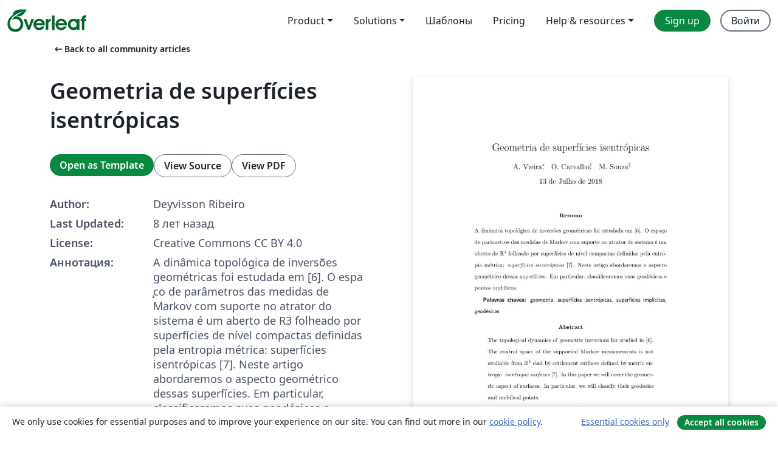

--- FILE ---
content_type: text/html; charset=utf-8
request_url: https://ru.overleaf.com/articles/geometria-de-superficies-isentropicas/ypmkwkhmvcfz
body_size: 21955
content:
<!DOCTYPE html><html lang="ru"><head><title translate="no">Geometria de superfícies isentrópicas - Overleaf, Онлайн редактор LaTeX</title><meta name="twitter:title" content="Geometria de superfícies isentrópicas"><meta name="og:title" content="Geometria de superfícies isentrópicas"><meta name="description" content="A dinâmica topológica de inversões geométricas foi estudada em [6]. O espa ̧co de parâmetros das medidas de Markov com suporte no atrator do sistema é um abe..."><meta itemprop="description" content="A dinâmica topológica de inversões geométricas foi estudada em [6]. O espa ̧co de parâmetros das medidas de Markov com suporte no atrator do sistema é um abe..."><meta itemprop="image" content="https://writelatex.s3.amazonaws.com/published_ver/8170.jpeg?X-Amz-Expires=14400&amp;X-Amz-Date=20260117T041817Z&amp;X-Amz-Algorithm=AWS4-HMAC-SHA256&amp;X-Amz-Credential=AKIAWJBOALPNFPV7PVH5/20260117/us-east-1/s3/aws4_request&amp;X-Amz-SignedHeaders=host&amp;X-Amz-Signature=3ba2876066b0f60c9d20db9e7e352890d98e1e2d36a9c0921c3e98ed74e91a95"><meta name="image" content="https://writelatex.s3.amazonaws.com/published_ver/8170.jpeg?X-Amz-Expires=14400&amp;X-Amz-Date=20260117T041817Z&amp;X-Amz-Algorithm=AWS4-HMAC-SHA256&amp;X-Amz-Credential=AKIAWJBOALPNFPV7PVH5/20260117/us-east-1/s3/aws4_request&amp;X-Amz-SignedHeaders=host&amp;X-Amz-Signature=3ba2876066b0f60c9d20db9e7e352890d98e1e2d36a9c0921c3e98ed74e91a95"><meta itemprop="name" content="Overleaf, the Online LaTeX Editor"><meta name="twitter:card" content="summary"><meta name="twitter:site" content="@overleaf"><meta name="twitter:description" content="Простой в использовании онлайн редактор LaTeX. Не требует установки, поддерживает совместную работу в реальном времени, контроль версий, сотни шаблонов LaTeX и многое другое."><meta name="twitter:image" content="https://cdn.overleaf.com/img/ol-brand/overleaf_og_logo.png"><meta property="fb:app_id" content="400474170024644"><meta property="og:description" content="Простой в использовании онлайн редактор LaTeX. Не требует установки, поддерживает совместную работу в реальном времени, контроль версий, сотни шаблонов LaTeX и многое другое."><meta property="og:image" content="https://cdn.overleaf.com/img/ol-brand/overleaf_og_logo.png"><meta property="og:type" content="website"><meta name="viewport" content="width=device-width, initial-scale=1.0, user-scalable=yes"><link rel="icon" sizes="32x32" href="https://cdn.overleaf.com/favicon-32x32.png"><link rel="icon" sizes="16x16" href="https://cdn.overleaf.com/favicon-16x16.png"><link rel="icon" href="https://cdn.overleaf.com/favicon.svg" type="image/svg+xml"><link rel="apple-touch-icon" href="https://cdn.overleaf.com/apple-touch-icon.png"><link rel="mask-icon" href="https://cdn.overleaf.com/mask-favicon.svg" color="#046530"><link rel="canonical" href="https://ru.overleaf.com/articles/geometria-de-superficies-isentropicas/ypmkwkhmvcfz"><link rel="manifest" href="https://cdn.overleaf.com/web.sitemanifest"><link rel="stylesheet" href="https://cdn.overleaf.com/stylesheets/main-style-80db667a2a67d939d81d.css" id="main-stylesheet"><link rel="alternate" href="https://www.overleaf.com/articles/geometria-de-superficies-isentropicas/ypmkwkhmvcfz" hreflang="en"><link rel="alternate" href="https://cs.overleaf.com/articles/geometria-de-superficies-isentropicas/ypmkwkhmvcfz" hreflang="cs"><link rel="alternate" href="https://es.overleaf.com/articles/geometria-de-superficies-isentropicas/ypmkwkhmvcfz" hreflang="es"><link rel="alternate" href="https://pt.overleaf.com/articles/geometria-de-superficies-isentropicas/ypmkwkhmvcfz" hreflang="pt"><link rel="alternate" href="https://fr.overleaf.com/articles/geometria-de-superficies-isentropicas/ypmkwkhmvcfz" hreflang="fr"><link rel="alternate" href="https://de.overleaf.com/articles/geometria-de-superficies-isentropicas/ypmkwkhmvcfz" hreflang="de"><link rel="alternate" href="https://sv.overleaf.com/articles/geometria-de-superficies-isentropicas/ypmkwkhmvcfz" hreflang="sv"><link rel="alternate" href="https://tr.overleaf.com/articles/geometria-de-superficies-isentropicas/ypmkwkhmvcfz" hreflang="tr"><link rel="alternate" href="https://it.overleaf.com/articles/geometria-de-superficies-isentropicas/ypmkwkhmvcfz" hreflang="it"><link rel="alternate" href="https://cn.overleaf.com/articles/geometria-de-superficies-isentropicas/ypmkwkhmvcfz" hreflang="zh-CN"><link rel="alternate" href="https://no.overleaf.com/articles/geometria-de-superficies-isentropicas/ypmkwkhmvcfz" hreflang="no"><link rel="alternate" href="https://ru.overleaf.com/articles/geometria-de-superficies-isentropicas/ypmkwkhmvcfz" hreflang="ru"><link rel="alternate" href="https://da.overleaf.com/articles/geometria-de-superficies-isentropicas/ypmkwkhmvcfz" hreflang="da"><link rel="alternate" href="https://ko.overleaf.com/articles/geometria-de-superficies-isentropicas/ypmkwkhmvcfz" hreflang="ko"><link rel="alternate" href="https://ja.overleaf.com/articles/geometria-de-superficies-isentropicas/ypmkwkhmvcfz" hreflang="ja"><link rel="preload" href="https://cdn.overleaf.com/js/ru-json-044e0c0e8b6cbccf27a1.js" as="script" nonce="oI/GhChbPtnO6tgzVnRA+A=="><script type="text/javascript" nonce="oI/GhChbPtnO6tgzVnRA+A==" id="ga-loader" data-ga-token="UA-112092690-1" data-ga-token-v4="G-RV4YBCCCWJ" data-cookie-domain=".overleaf.com" data-session-analytics-id="377af832-553a-4859-bff8-cd24f2588f5d">var gaSettings = document.querySelector('#ga-loader').dataset;
var gaid = gaSettings.gaTokenV4;
var gaToken = gaSettings.gaToken;
var cookieDomain = gaSettings.cookieDomain;
var sessionAnalyticsId = gaSettings.sessionAnalyticsId;
if(gaid) {
    var additionalGaConfig = sessionAnalyticsId ? { 'user_id': sessionAnalyticsId } : {};
    window.dataLayer = window.dataLayer || [];
    function gtag(){
        dataLayer.push(arguments);
    }
    gtag('js', new Date());
    gtag('config', gaid, { 'anonymize_ip': true, ...additionalGaConfig });
}
if (gaToken) {
    window.ga = window.ga || function () {
        (window.ga.q = window.ga.q || []).push(arguments);
    }, window.ga.l = 1 * new Date();
}
var loadGA = window.olLoadGA = function() {
    if (gaid) {
        var s = document.createElement('script');
        s.setAttribute('async', 'async');
        s.setAttribute('src', 'https://www.googletagmanager.com/gtag/js?id=' + gaid);
        document.querySelector('head').append(s);
    } 
    if (gaToken) {
        (function(i,s,o,g,r,a,m){i['GoogleAnalyticsObject']=r;i[r]=i[r]||function(){
        (i[r].q=i[r].q||[]).push(arguments)},i[r].l=1*new Date();a=s.createElement(o),
        m=s.getElementsByTagName(o)[0];a.async=1;a.src=g;m.parentNode.insertBefore(a,m)
        })(window,document,'script','//www.google-analytics.com/analytics.js','ga');
        ga('create', gaToken, cookieDomain.replace(/^\./, ""));
        ga('set', 'anonymizeIp', true);
        if (sessionAnalyticsId) {
            ga('set', 'userId', sessionAnalyticsId);
        }
        ga('send', 'pageview');
    }
};
// Check if consent given (features/cookie-banner)
var oaCookie = document.cookie.split('; ').find(function(cookie) {
    return cookie.startsWith('oa=');
});
if(oaCookie) {
    var oaCookieValue = oaCookie.split('=')[1];
    if(oaCookieValue === '1') {
        loadGA();
    }
}
</script><meta name="ol-csrfToken" content="KmlXj78r-mz3cK9p2U4UpUxecSag0lH-IQ3A"><meta name="ol-baseAssetPath" content="https://cdn.overleaf.com/"><meta name="ol-mathJaxPath" content="/js/libs/mathjax-3.2.2/es5/tex-svg-full.js"><meta name="ol-dictionariesRoot" content="/js/dictionaries/0.0.3/"><meta name="ol-usersEmail" content=""><meta name="ol-ab" data-type="json" content="{}"><meta name="ol-user_id"><meta name="ol-i18n" data-type="json" content="{&quot;currentLangCode&quot;:&quot;ru&quot;}"><meta name="ol-ExposedSettings" data-type="json" content="{&quot;isOverleaf&quot;:true,&quot;appName&quot;:&quot;Overleaf&quot;,&quot;adminEmail&quot;:&quot;support@overleaf.com&quot;,&quot;dropboxAppName&quot;:&quot;Overleaf&quot;,&quot;ieeeBrandId&quot;:15,&quot;hasAffiliationsFeature&quot;:true,&quot;hasSamlFeature&quot;:true,&quot;samlInitPath&quot;:&quot;/saml/ukamf/init&quot;,&quot;hasLinkUrlFeature&quot;:true,&quot;hasLinkedProjectFileFeature&quot;:true,&quot;hasLinkedProjectOutputFileFeature&quot;:true,&quot;siteUrl&quot;:&quot;https://www.overleaf.com&quot;,&quot;emailConfirmationDisabled&quot;:false,&quot;maxEntitiesPerProject&quot;:2000,&quot;maxUploadSize&quot;:52428800,&quot;projectUploadTimeout&quot;:120000,&quot;recaptchaSiteKey&quot;:&quot;6LebiTwUAAAAAMuPyjA4pDA4jxPxPe2K9_ndL74Q&quot;,&quot;recaptchaDisabled&quot;:{&quot;invite&quot;:true,&quot;login&quot;:false,&quot;passwordReset&quot;:false,&quot;register&quot;:false,&quot;addEmail&quot;:false},&quot;textExtensions&quot;:[&quot;tex&quot;,&quot;latex&quot;,&quot;sty&quot;,&quot;cls&quot;,&quot;bst&quot;,&quot;bib&quot;,&quot;bibtex&quot;,&quot;txt&quot;,&quot;tikz&quot;,&quot;mtx&quot;,&quot;rtex&quot;,&quot;md&quot;,&quot;asy&quot;,&quot;lbx&quot;,&quot;bbx&quot;,&quot;cbx&quot;,&quot;m&quot;,&quot;lco&quot;,&quot;dtx&quot;,&quot;ins&quot;,&quot;ist&quot;,&quot;def&quot;,&quot;clo&quot;,&quot;ldf&quot;,&quot;rmd&quot;,&quot;lua&quot;,&quot;gv&quot;,&quot;mf&quot;,&quot;yml&quot;,&quot;yaml&quot;,&quot;lhs&quot;,&quot;mk&quot;,&quot;xmpdata&quot;,&quot;cfg&quot;,&quot;rnw&quot;,&quot;ltx&quot;,&quot;inc&quot;],&quot;editableFilenames&quot;:[&quot;latexmkrc&quot;,&quot;.latexmkrc&quot;,&quot;makefile&quot;,&quot;gnumakefile&quot;],&quot;validRootDocExtensions&quot;:[&quot;tex&quot;,&quot;Rtex&quot;,&quot;ltx&quot;,&quot;Rnw&quot;],&quot;fileIgnorePattern&quot;:&quot;**/{{__MACOSX,.git,.texpadtmp,.R}{,/**},.!(latexmkrc),*.{dvi,aux,log,toc,out,pdfsync,synctex,synctex(busy),fdb_latexmk,fls,nlo,ind,glo,gls,glg,bbl,blg,doc,docx,gz,swp}}&quot;,&quot;sentryAllowedOriginRegex&quot;:&quot;^(https://[a-z]+\\\\.overleaf.com|https://cdn.overleaf.com|https://compiles.overleafusercontent.com)/&quot;,&quot;sentryDsn&quot;:&quot;https://4f0989f11cb54142a5c3d98b421b930a@app.getsentry.com/34706&quot;,&quot;sentryEnvironment&quot;:&quot;production&quot;,&quot;sentryRelease&quot;:&quot;d84f01daa92f1b95e161a297afdf000c4db25a75&quot;,&quot;hotjarId&quot;:&quot;5148484&quot;,&quot;hotjarVersion&quot;:&quot;6&quot;,&quot;enableSubscriptions&quot;:true,&quot;gaToken&quot;:&quot;UA-112092690-1&quot;,&quot;gaTokenV4&quot;:&quot;G-RV4YBCCCWJ&quot;,&quot;propensityId&quot;:&quot;propensity-001384&quot;,&quot;cookieDomain&quot;:&quot;.overleaf.com&quot;,&quot;templateLinks&quot;:[{&quot;name&quot;:&quot;Journal articles&quot;,&quot;url&quot;:&quot;/gallery/tagged/academic-journal&quot;,&quot;trackingKey&quot;:&quot;academic-journal&quot;},{&quot;name&quot;:&quot;Books&quot;,&quot;url&quot;:&quot;/gallery/tagged/book&quot;,&quot;trackingKey&quot;:&quot;book&quot;},{&quot;name&quot;:&quot;Formal letters&quot;,&quot;url&quot;:&quot;/gallery/tagged/formal-letter&quot;,&quot;trackingKey&quot;:&quot;formal-letter&quot;},{&quot;name&quot;:&quot;Assignments&quot;,&quot;url&quot;:&quot;/gallery/tagged/homework&quot;,&quot;trackingKey&quot;:&quot;homework-assignment&quot;},{&quot;name&quot;:&quot;Posters&quot;,&quot;url&quot;:&quot;/gallery/tagged/poster&quot;,&quot;trackingKey&quot;:&quot;poster&quot;},{&quot;name&quot;:&quot;Presentations&quot;,&quot;url&quot;:&quot;/gallery/tagged/presentation&quot;,&quot;trackingKey&quot;:&quot;presentation&quot;},{&quot;name&quot;:&quot;Reports&quot;,&quot;url&quot;:&quot;/gallery/tagged/report&quot;,&quot;trackingKey&quot;:&quot;lab-report&quot;},{&quot;name&quot;:&quot;CVs and résumés&quot;,&quot;url&quot;:&quot;/gallery/tagged/cv&quot;,&quot;trackingKey&quot;:&quot;cv&quot;},{&quot;name&quot;:&quot;Theses&quot;,&quot;url&quot;:&quot;/gallery/tagged/thesis&quot;,&quot;trackingKey&quot;:&quot;thesis&quot;},{&quot;name&quot;:&quot;view_all&quot;,&quot;url&quot;:&quot;/latex/templates&quot;,&quot;trackingKey&quot;:&quot;view-all&quot;}],&quot;labsEnabled&quot;:true,&quot;wikiEnabled&quot;:true,&quot;templatesEnabled&quot;:true,&quot;cioWriteKey&quot;:&quot;2530db5896ec00db632a&quot;,&quot;cioSiteId&quot;:&quot;6420c27bb72163938e7d&quot;,&quot;linkedInInsightsPartnerId&quot;:&quot;7472905&quot;}"><meta name="ol-splitTestVariants" data-type="json" content="{&quot;hotjar-marketing&quot;:&quot;enabled&quot;}"><meta name="ol-splitTestInfo" data-type="json" content="{&quot;hotjar-marketing&quot;:{&quot;phase&quot;:&quot;release&quot;,&quot;badgeInfo&quot;:{&quot;tooltipText&quot;:&quot;&quot;,&quot;url&quot;:&quot;&quot;}}}"><meta name="ol-algolia" data-type="json" content="{&quot;appId&quot;:&quot;SK53GL4JLY&quot;,&quot;apiKey&quot;:&quot;9ac63d917afab223adbd2cd09ad0eb17&quot;,&quot;indexes&quot;:{&quot;wiki&quot;:&quot;learn-wiki&quot;,&quot;gallery&quot;:&quot;gallery-production&quot;}}"><meta name="ol-isManagedAccount" data-type="boolean"><meta name="ol-shouldLoadHotjar" data-type="boolean" content></head><body class="website-redesign" data-theme="default"><a class="skip-to-content" href="#main-content">Skip to content</a><nav class="navbar navbar-default navbar-main navbar-expand-lg website-redesign-navbar" aria-label="Primary"><div class="container-fluid navbar-container"><div class="navbar-header"><a class="navbar-brand" href="/" aria-label="Overleaf"><div class="navbar-logo"></div></a></div><button class="navbar-toggler collapsed" id="navbar-toggle-btn" type="button" data-bs-toggle="collapse" data-bs-target="#navbar-main-collapse" aria-controls="navbar-main-collapse" aria-expanded="false" aria-label="Toggle Навигация"><span class="material-symbols" aria-hidden="true" translate="no">menu</span></button><div class="navbar-collapse collapse" id="navbar-main-collapse"><ul class="nav navbar-nav navbar-right ms-auto" role="menubar"><!-- loop over header_extras--><li class="dropdown subdued" role="none"><button class="dropdown-toggle" aria-haspopup="true" aria-expanded="false" data-bs-toggle="dropdown" role="menuitem" event-tracking="menu-expand" event-tracking-mb="true" event-tracking-trigger="click" event-segmentation="{&quot;item&quot;:&quot;product&quot;,&quot;location&quot;:&quot;top-menu&quot;}">Product</button><ul class="dropdown-menu dropdown-menu-end" role="menu"><li role="none"><a class="dropdown-item" role="menuitem" href="/about/features-overview" event-tracking="menu-click" event-tracking-mb="true" event-tracking-trigger="click" event-segmentation='{"item":"premium-features","location":"top-menu"}'>Возможности</a></li><li role="none"><a class="dropdown-item" role="menuitem" href="/about/ai-features" event-tracking="menu-click" event-tracking-mb="true" event-tracking-trigger="click" event-segmentation='{"item":"ai-features","location":"top-menu"}'>AI</a></li></ul></li><li class="dropdown subdued" role="none"><button class="dropdown-toggle" aria-haspopup="true" aria-expanded="false" data-bs-toggle="dropdown" role="menuitem" event-tracking="menu-expand" event-tracking-mb="true" event-tracking-trigger="click" event-segmentation="{&quot;item&quot;:&quot;solutions&quot;,&quot;location&quot;:&quot;top-menu&quot;}">Solutions</button><ul class="dropdown-menu dropdown-menu-end" role="menu"><li role="none"><a class="dropdown-item" role="menuitem" href="/for/enterprises" event-tracking="menu-click" event-tracking-mb="true" event-tracking-trigger="click" event-segmentation='{"item":"enterprises","location":"top-menu"}'>For business</a></li><li role="none"><a class="dropdown-item" role="menuitem" href="/for/universities" event-tracking="menu-click" event-tracking-mb="true" event-tracking-trigger="click" event-segmentation='{"item":"universities","location":"top-menu"}'>For universities</a></li><li role="none"><a class="dropdown-item" role="menuitem" href="/for/government" event-tracking="menu-click" event-tracking-mb="true" event-tracking-trigger="click" event-segmentation='{"item":"government","location":"top-menu"}'>For government</a></li><li role="none"><a class="dropdown-item" role="menuitem" href="/for/publishers" event-tracking="menu-click" event-tracking-mb="true" event-tracking-trigger="click" event-segmentation='{"item":"publishers","location":"top-menu"}'>For publishers</a></li><li role="none"><a class="dropdown-item" role="menuitem" href="/about/customer-stories" event-tracking="menu-click" event-tracking-mb="true" event-tracking-trigger="click" event-segmentation='{"item":"customer-stories","location":"top-menu"}'>Customer stories</a></li></ul></li><li class="subdued" role="none"><a class="nav-link subdued" role="menuitem" href="/latex/templates" event-tracking="menu-click" event-tracking-mb="true" event-tracking-trigger="click" event-segmentation='{"item":"templates","location":"top-menu"}'>Шаблоны</a></li><li class="subdued" role="none"><a class="nav-link subdued" role="menuitem" href="/user/subscription/plans" event-tracking="menu-click" event-tracking-mb="true" event-tracking-trigger="click" event-segmentation='{"item":"pricing","location":"top-menu"}'>Pricing</a></li><li class="dropdown subdued nav-item-help" role="none"><button class="dropdown-toggle" aria-haspopup="true" aria-expanded="false" data-bs-toggle="dropdown" role="menuitem" event-tracking="menu-expand" event-tracking-mb="true" event-tracking-trigger="click" event-segmentation="{&quot;item&quot;:&quot;help-and-resources&quot;,&quot;location&quot;:&quot;top-menu&quot;}">Help & resources</button><ul class="dropdown-menu dropdown-menu-end" role="menu"><li role="none"><a class="dropdown-item" role="menuitem" href="/learn" event-tracking="menu-click" event-tracking-mb="true" event-tracking-trigger="click" event-segmentation='{"item":"learn","location":"top-menu"}'>Документация</a></li><li role="none"><a class="dropdown-item" role="menuitem" href="/for/community/resources" event-tracking="menu-click" event-tracking-mb="true" event-tracking-trigger="click" event-segmentation='{"item":"help-guides","location":"top-menu"}'>Help guides</a></li><li role="none"><a class="dropdown-item" role="menuitem" href="/about/why-latex" event-tracking="menu-click" event-tracking-mb="true" event-tracking-trigger="click" event-segmentation='{"item":"why-latex","location":"top-menu"}'>Why LaTeX?</a></li><li role="none"><a class="dropdown-item" role="menuitem" href="/blog" event-tracking="menu-click" event-tracking-mb="true" event-tracking-trigger="click" event-segmentation='{"item":"blog","location":"top-menu"}'>Блог</a></li><li role="none"><a class="dropdown-item" role="menuitem" data-ol-open-contact-form-modal="contact-us" data-bs-target="#contactUsModal" href data-bs-toggle="modal" event-tracking="menu-click" event-tracking-mb="true" event-tracking-trigger="click" event-segmentation='{"item":"contact","location":"top-menu"}'><span>Связаться с нами</span></a></li></ul></li><!-- logged out--><!-- register link--><li class="primary" role="none"><a class="nav-link" role="menuitem" href="/register" event-tracking="menu-click" event-tracking-action="clicked" event-tracking-trigger="click" event-tracking-mb="true" event-segmentation='{"page":"/articles/geometria-de-superficies-isentropicas/ypmkwkhmvcfz","item":"register","location":"top-menu"}'>Sign up</a></li><!-- login link--><li role="none"><a class="nav-link" role="menuitem" href="/login" event-tracking="menu-click" event-tracking-action="clicked" event-tracking-trigger="click" event-tracking-mb="true" event-segmentation='{"page":"/articles/geometria-de-superficies-isentropicas/ypmkwkhmvcfz","item":"login","location":"top-menu"}'>Войти</a></li><!-- projects link and account menu--></ul></div></div></nav><main class="gallery content content-page" id="main-content"><div class="container"><div class="row previous-page-link-container"><div class="col-lg-6"><a class="previous-page-link" href="/articles"><span class="material-symbols material-symbols-rounded" aria-hidden="true" translate="no">arrow_left_alt</span>Back to all community articles</a></div></div><div class="row"><div class="col-md-6 template-item-left-section"><div class="row"><div class="col-md-12"><div class="gallery-item-title"><h1 class="h2">Geometria de superfícies isentrópicas</h1></div></div></div><div class="row cta-links-container"><div class="col-md-12 cta-links"><a class="btn btn-primary cta-link" href="/project/new/template/8170?id=12634313&amp;mainFile=geometry_isentropic.tex&amp;templateName=Geometria+de+superf%C3%ADcies+isentr%C3%B3picas&amp;texImage=texlive-full%3A2025.1" event-tracking-mb="true" event-tracking="gallery-open-template" event-tracking-trigger="click">Open as Template</a><button class="btn btn-secondary cta-link" data-bs-toggle="modal" data-bs-target="#modalViewSource" event-tracking-mb="true" event-tracking="gallery-view-source" event-tracking-trigger="click">View Source</button><a class="btn btn-secondary cta-link" href="/articles/geometria-de-superficies-isentropicas/ypmkwkhmvcfz.pdf" target="_blank" event-tracking-mb="true" event-tracking="gallery-download-pdf" event-tracking-trigger="click">View PDF</a></div></div><div class="template-details-container"><div class="template-detail"><div><b>Author:</b></div><div>Deyvisson Ribeiro</div></div><div class="template-detail"><div><b>Last Updated:</b></div><div><span data-bs-toggle="tooltip" data-bs-placement="bottom" data-timestamp-for-title="1531498321">8 лет назад</span></div></div><div class="template-detail"><div><b>License:</b></div><div>Creative Commons CC BY 4.0</div></div><div class="template-detail"><div><b>Аннотация:</b></div><div class="gallery-abstract" data-ol-mathjax><p>A dinâmica topológica de inversões geométricas foi estudada em [6]. O espa ̧co de parâmetros das medidas de Markov com suporte no atrator do sistema é um aberto de R3 folheado por superfícies de nível compactas definidas pela entropia métrica: superfícies isentrópicas [7]. Neste artigo abordaremos o aspecto geométrico dessas superfícies. Em particular, classificaremos suas geodésicas e pontos umbílicos.</p></div></div><div class="template-detail tags"><div><b>Tags:</b></div><div><div class="badge-link-list"><a class="badge-link badge-link-light" href="/gallery/tagged/international-languages"><span class="badge text-dark bg-light"><span class="badge-content" data-badge-tooltip data-bs-placement="bottom" data-bs-title="International Languages">International Languages</span></span></a><a class="badge-link badge-link-light" href="/gallery/tagged/math"><span class="badge text-dark bg-light"><span class="badge-content" data-badge-tooltip data-bs-placement="bottom" data-bs-title="Math">Math</span></span></a><a class="badge-link badge-link-light" href="/gallery/tagged/portuguese-brazilian"><span class="badge text-dark bg-light"><span class="badge-content" data-badge-tooltip data-bs-placement="bottom" data-bs-title="Portuguese (Brazilian)">Portuguese (Brazilian)</span></span></a></div></div></div></div></div><div class="col-md-6 template-item-right-section"><div class="entry"><div class="row"><div class="col-md-12"><div class="gallery-large-pdf-preview"><img src="https://writelatex.s3.amazonaws.com/published_ver/8170.jpeg?X-Amz-Expires=14400&amp;X-Amz-Date=20260117T041817Z&amp;X-Amz-Algorithm=AWS4-HMAC-SHA256&amp;X-Amz-Credential=AKIAWJBOALPNFPV7PVH5/20260117/us-east-1/s3/aws4_request&amp;X-Amz-SignedHeaders=host&amp;X-Amz-Signature=3ba2876066b0f60c9d20db9e7e352890d98e1e2d36a9c0921c3e98ed74e91a95" alt="Geometria de superfícies isentrópicas"></div></div></div></div></div></div><div class="row section-row"><div class="col-md-12"><div class="begin-now-card"><div class="card card-pattern"><div class="card-body"><p class="dm-mono"><span class="font-size-display-xs"><span class="text-purple-bright">\begin</span><wbr><span class="text-green-bright">{</span><span>now</span><span class="text-green-bright">}</span></span></p><p>Discover why over 25 million people worldwide trust Overleaf with their work.</p><p class="card-links"><a class="btn btn-primary card-link" href="/register">Sign up for free</a><a class="btn card-link btn-secondary" href="/user/subscription/plans">Explore all plans</a></p></div></div></div></div></div></div></main><div class="modal fade" id="modalViewSource" tabindex="-1" role="dialog" aria-labelledby="modalViewSourceTitle" aria-hidden="true"><div class="modal-dialog" role="document"><div class="modal-content"><div class="modal-header"><h3 class="modal-title" id="modalViewSourceTitle">Исходный код</h3><button class="btn-close" type="button" data-bs-dismiss="modal" aria-label="Close"></button></div><div class="modal-body"><pre><code>\documentclass[12pt]{article}
\usepackage[english,portuguese]{babel}
\usepackage[utf8]{inputenc}
\usepackage{geometry}
\usepackage{yfonts}
\usepackage{xfrac}
\usepackage[c]{esvect}
\usepackage{setspace}
\usepackage{graphicx}
\usepackage{indentfirst} %indentar parágrafos
\usepackage{amsmath,amsfonts,amsthm,amscd,upref,amstext}	
\usepackage[titletoc]{appendix}
\newcommand{\PR}[1]{\ensuremath{\left[#1\right]}}
\newcommand{\PC}[1]{\ensuremath{\left(#1\right)}}
\newcommand{\chav}[1]{\ensuremath{\left\{#1\right\}}}
\geometry{textwidth=6in, textheight=9in, marginparsep=7pt, marginparwidth=.6in, top=30mm, bottom=25mm}


\newtheorem{prop}{Proposição}[section]
\newtheorem{teo}[prop]{Teorema}
\newtheorem{cor}[prop]{Corolário}
\newtheorem{ex}[prop]{Exemplo}
%\newtheorem{def}[prop]{Definição}
\newtheorem{obs}[prop]{Observação}
\newtheorem{lem}[prop]{Lema}
%\newtheorem{not}[prop]{Notação}
\newcommand{\keyword}[1]{\textsf{#1}}


\title{Geometria de superfícies isentrópicas}
\author{A. Vieira\footnote{Universidade Federal do Maranhão, E-mail: arlane@ufma.br}, \,\, O. Carvalho\footnote{Graduando em Ciência e Tecnologia, UFMA, E-mail: otaviof360@hotmail.com}, \,\,
M. Souza\footnote{Graduando em Ciência e Tecnologia, UFMA, E-mail: mauriciocardoso2@hotmail.com}}

\date{\today}
\begin{document}
\maketitle
\doublespacing
\abstract{\noindent A dinâmica topológica de inversões geométricas foi estudada em \cite{VMFM1}. O espaço de parâmetros das medidas de Markov com suporte no atrator do sistema é um aberto de $\mathbb{R}^3$ folheado por superfícies de nível compactas definidas pela entropia métrica: \emph{superfícies isentrópicas} \cite{VMFM2}. Neste artigo abordaremos o aspecto geométrico dessas superfícies. Em particular, classificaremos suas geodésicas e pontos umbílicos.}

\keyword{\textbf{Palavras chaves:} geometria, superfícies isentrópicas, superfícies implícitas, geodésicas}
\selectlanguage{english}
\abstract{\noindent The topological dynamics of geometric inversions for studied in \cite{VMFM1}. The control space of the supported Markov measurements is not available from $\mathbb{R}^3$ clad by settlement surfaces defined by metric entropy: \emph{isentropic surfaces} \cite{VMFM2}. In this paper we will cover the geometric aspect of surfaces. In particular, we will classify their geodesics and umbilical points.}

\keyword{\textbf{Keywords:} geometry, isentropic surfaces, implicitly given surface, geodesic}

\section{Introdução}
\label{Intro}
Em \cite{VMFM2} são estudadas as superfícies de nível definidas pela entropia métrica, essas superfícies têm a forma:
$$-h_v(\sigma)g(x,y,z)=(y-yz+z)[\phi(x)+\phi(1-x)]$$
\begin{equation}
+(1-z+xz)[\phi(y)-\phi(1-y)]
\end{equation}
$$+(1-xy)[\phi(z)-\phi(1-z)]$$

Para $0\leq x\leq 1$, $0\leq y\leq 1$ e $0\leq z\leq 1$.

Note que $h_v(\sigma)$ indica a entropia métrica de $\sigma$. Em \cite{VMFM2} é demonstrado que $0\leq h_v(\sigma) \leq \log (2)$.

A função $g(x,y,z)$ é definida como segue:
\begin{equation}
g(x,y,z)=y(1-x-z)+xz+2
\end{equation}

A função $\phi(t)$ é definida da seguinte forma:
\begin{equation}
\phi(t)=\begin{cases}
0,\textrm{ se t = 0} \\
t \log t,\textrm{ se } t\neq 0 
\end{cases}
\end{equation}

Superfícies isentrópicas caracterizam a entropia métrica de um sistema dinâmico, por essa razão são importantes nesse campo de estudo e isso nos motivou a caracterizar alguns aspectos geométricos das mesmas, a título de informação esses aspectos foram as curvas geodésicas e os pontos umbílicos. Após uma revisão bibliográfica na área da geometria diferencial percebeu-se que, embora o estudo de superfícies parametrizadas já tenha bases fortes e consolidadas, o mesmo não é observado com respeito às superfícies dadas de forma implícita, o fato dessas superfícies estarem em foco na pesquisa motivou uma investigação mais profunda em busca de trabalhos anteriores com foco nessa área, os resultados obtidos foram elencados em uma seção própria no presente artigo. Em virtude da pesquisa não ser de cunho apenas teórico e apresentar resultados obtidos de forma computacional, uma breve exposição acerca dos meios usados foi realizada visando dar condições para o leitor obter os mesmos resultados se dispuser de ferramentas adequadas. Com o avanço da pesquisa as curvas geodésicas da superfície isentrópica foram obtidas e, além disso verificamos a existência de pontos umbílicos na superfície estudada ao analisarmos que a mesma atendia aos requisitos de um teorema que assegura a existência de tais pontos.

\section{Conceitos básicos}
Seja $f$ uma função real duas vezes diferenciável definida em um aberto de $\mathbb{R}^3$. O gradiente $\nabla f$, o Hessiano $H(f)$ e o adjunto do Hessiano $H^*(f)$ de $f$ são definidos da seguinte forma:
$$\nabla f=(f_x,f_y,f_z)$$
$$H(f)=\left[ \begin{array}{ccc}
f_{xx} &amp; f_{xy}  &amp; f_{xz} \\ 
 f_{yx} &amp; f_{yy}  &amp; f_{yz}\\
 f_{zx} &amp; f_{zy}  &amp; f_{zz}
\end{array} \right]$$
$$H^*(f)=\left[ \begin{array}{ccc}
f_{yy}f_{zz}-f_{yz}f_{zy} &amp; f_{yz}f_{zx}-f_{yx}f_{zz}  &amp; f_{yx}f_{zy}-f_{yy}f_{zx} \\ 
f_{xz}f_{zy}-f_{xy}f_{zz} &amp; f_{xx}f_{zz}-f_{xz}f_{zx}  &amp; f_{xy}f_{zx}-f_{xx}f_{zy} \\
f_{xy}f_{yz}-f_{xz}f_{yy} &amp; f_{yx}f_{xz}-f_{xx}f_{yz}  &amp; f_{xx}f_{yy}-f_{xy}f_{yx} 
\end{array} \right]$$


\subsection{Curvaturas média e gaussiana}
Suponha que $0$ é um valor regular de $f$ e seja $S:=f^{-1}(0)$. Assumiremos ainda, que $S$ não possui pontos umbílicos.

%Denotaremos o campo vetorial normal unitário em $S$ por
%$$N(f)=\frac{ \nabla f}{\vert \nabla f \vert}.$$

A \emph{curvatura média} de $S$ é dada por \cite[Theorem 4.3]{GOL}:
$$K_M=\frac{\nabla f\cdot H(f)\cdot\nabla f^T-|\nabla f|^2\cdot\mathrm{tr}(H(f))}{2|\nabla f |^3}.$$

Além disso, a \emph{curvatura gaussiana} pode ser avaliada da seguinte forma \cite[Theorem 4.1]{GOL}:
$$K_G=\frac{\nabla f\cdot H^*(f)\cdot \nabla f^T}{|\nabla f|^4}.$$

Em particular, as curvaturas principais são dadas por
$$k_1, k_2=K_M\pm\sqrt{K_M^2-K_G}.$$

\subsection{Linhas de curvatura}

Analogamente à sessão anterior, suponha que $0$ é um valor regular de $f$ e seja $S:=f^{-1}(0)$. Assumiremos ainda, que $S$ não possui pontos umbílicos. Para caracterizar as linhas de curvatura numa superfície nós usaremos o seguinte teorema apresentado em \cite[Theorem 3.1]{LC}:
\begin{teo}
Uma condição necessária e suficiente para que uma curva em uma superfície seja uma linha de curvatura é que as normais à superficie ao longo da curva gerem uma superfície desenvolvível. 
\end{teo}

Antes de fornecermos uma interpretação para o teorema anterior vamos introduzir a seguinte notação: $(\mathbf{u},\mathbf{v},\mathbf{w})=\langle \mathbf{u} \times \mathbf{v},\mathbf{w} \rangle$. Então, seja $\alpha(s)$ uma curva parametrizada por comprimento de arco e que pertença à superfície, para que essa curva seja uma linha de curvatura, segundo o teorema 2.1, ela deve obedecer à seguinte expressão que caracteriza a superfície desenvolvível gerada pelos vetores normais ao longo da curva $\alpha$:
\begin{equation}
(\alpha',\mathbf{n},\mathbf{n}')=0
\end{equation}

Onde $\mathbf{n}$ denota o vetor normal à superfície dado por $\mathbf{n}=\frac{\nabla f}{|\nabla f|}$, o sobrescrito $'$ significa a derivação com respeito ao parâmetro $s$. Usando a regra do quociente para derivação de funções, a expressão para a derivada do vetor $\mathbf{n}$ fica:
$$\frac{d\mathbf{n}}{ds}=\frac{1}{|\nabla f|^2}\PC{\frac{d(\nabla f)}{ds}|\nabla f|-\nabla f\frac{d( |\nabla f| )}{ds}}=\frac{1}{|\nabla f|}\PC{\frac{d(\nabla f)}{ds}-\frac{\nabla f}{|\nabla f|}\frac{d( |\nabla f| )}{ds}}$$
$$\frac{d\mathbf{n}}{ds}=\frac{1}{|\nabla f|}\PC{\frac{d(\nabla f)}{ds}-\frac{d( |\nabla f| )}{ds}\mathbf{n}} \Rightarrow \mathbf{n}'=\frac{1}{|\nabla f|}[(\nabla f)'-(| \nabla f |)'\mathbf{n}]$$

Substituindo a expressão para $\mathbf{n}$ na equação (4), obtemos:
$$(\alpha',\mathbf{n},\mathbf{n}')=\frac{1}{|\nabla f|}(\alpha',\mathbf{n},(\nabla f)'-(| \nabla f |)'\mathbf{n})=\frac{1}{|\nabla f|}(\alpha',\mathbf{n},(\nabla f)')=\frac{1}{|\nabla f|^2}(\alpha',\nabla f,(\nabla f)')=0$$
$$(\alpha',\nabla f,(\nabla f)')=0$$

A partir do que foi desenvolvido anteriormente obtemos a equação diferencial das linhas de curvatura de uma superfície dada implicitamente, essa equação diferencial pode ser escrita como:
\begin{equation}
\Omega_1(x',y',z')=(\alpha',\nabla f,(\nabla f)')=
\left| \begin{array}{rcr}
x' &amp; y' &amp; z' \\
f_x &amp; f_y &amp; f_z \\
f_{x}' &amp; f'_y &amp; f'_z
\end{array}\right|=0
\end{equation}

\subsubsection{Direções principais}

A fim de determinar as direções principais em cada ponto da superfície $f(x,y,z)=0$ devemos primeiro notar que a equação (5) pode ser expandida em uma equação quadrática nas variáveis $x'$, $y'$, $z'$ como segue:
$$\Omega_1(x',y',z')=
\left( \begin{array}{rcr}
x' &amp; y' &amp; z'
\end{array}\right)
\left( \begin{array}{rcr}
A &amp; B &amp; C \\
B &amp; D &amp; E \\
C &amp; E &amp; F
\end{array}\right)
\left( \begin{array}{rcr}
x'  \\
y' \\
z'
\end{array}\right)$$
\begin{equation}
=A(x')^2+2Bx'y'+2Cx'z'+D(y')^2+2Ey'z'+F(z')^2
\end{equation}

Em que os coeficientes $A,...,F$ são funções polinomiais resultantes de combinações das derivadas de $f(x,y,z)$ com relação às variáveis $x$, $y$ e $z$, de forma que:
$$A=f_yf_{zx}-f_zf_{yx}$$
$$B=\frac{f_zf_{xx}-f_xf_{zx}+f_yf_{zy}-f_zf_{yy}}{2}$$
$$C=\frac{f_yf_{zz}-f_zf_{yz}+f_xf_{yx}-f_yf_{xx}}{2}$$
$$D=f_zf_{xy}-f_xf_{zy}$$
$$E=\frac{f_xf_{yy}-f_yf_{xy}+f_zf_{xz}-f_xf_{zz}}{2}$$
$$F=f_xf_{yz}-f_yf_{xz}$$

Agora usaremos o fato de que o vetor tangente $\alpha'=(x',y',z')$ a cada ponto das linhas de cuvatura é perpendicular ao vetor normal desse ponto, isso se traduz por:
\begin{equation}
\Lambda_2(x',y',z')=\nabla f \cdot \alpha'=f_xx'+f_yy'+f_zz'=0
\end{equation}

Portanto, $\alpha'=(x',y',z')$ satifaz as equações:
\begin{equation}
\begin{cases}
\Omega_1(\alpha')=0 \\
\Omega_2(\alpha')=0
\end{cases}
\end{equation}

Considerando que $f(x,y,z)=0$ é uma superfície regular, ou seja, $\nabla f \neq 0$. Sem perder a generalidade podemos considerar que $f_z \neq 0$, isolando $z'$ em $\Omega_1(\alpha')=0$ e substituindo em $\Omega_2(\alpha')=0$, obtemos:
$$\Omega_3(x',y')=(Af_{z}^{2}-2Cf_xf_z+Ff_{x}^{2})(x')^2+2(Bf_{z}^{2}-Cf_yf_z-Ef_xf_z+Ff_xf_y)x'y'$$
\begin{equation}
+(Df_{z}^{2}-2Ef_yf_z+Ff_{y}^{2})(y')^2=0
\end{equation}

Por comodidade podemos reescrever os coeficientes da equação (9) como $U$, $V$, $W$:
$$U=Af_{z}^{2}-2Cf_xf_z+Ff_{x}^{2}$$
$$V=2(Bf_{z}^{2}-Cf_yf_z-Ef_xf_z+Ff_xf_y)$$
$$W=Df_{z}^{2}-2Ef_yf_z+Ff_{y}^{2}$$

A equaçao (9) pode ser reescrita da forma:
\begin{equation}
\Omega_3(x',y')=U(x')^2+Vx'y'+W(y')^2=0
\end{equation}

O discriminante da equação $(10)$ é $\Delta=V^2-4UW$. O referido discriminante pode ser usado para avaliar os pontos umbílicos da superfície, de acordo com \cite[Theorem 3.3]{LC}:
\begin{teo}
Dado um ponto $p=(x,y,z)$ $\in$ $f(x,y,z)=0$:\\
(1) $p$ é um ponto não umbílico se, e somente se $\Delta &gt; 0$.\\
(2) $p$ é um ponto umbílico se, e somente se $\Delta = 0$. 
\end{teo}

Em \cite[Corollary 3.4]{LC} é demonstrado que para $\Delta \geq 0$ as direções principais têm a forma:

(1) Para $U \neq 0$ ou $W \neq 0$. Supondo $U \neq 0$. A equação (8) é resolvida para a variável $x'$, note que a escolha de resolver para $x'$ foi arbitrária, pois, também poderíamos resolver para $y'$. Obtemos o seguinte resultado:
$$x'_{i}=\frac{-V \pm \sqrt[]{V^2-4UW}}{2U}\textrm{, onde $i=1,2$}$$

Como consideramos anteriormente que  $f_z \neq 0$ expressaremos as direções principais como função de $f_z$, note que as direções principais também têm de satisfazer a equação (5), dessa forma as direções principais ficam:
$$\mathbf{T}_i=(x'_{i}f_z,f_z,-x'_{i}f_x-f_y)$$

Perceba que os vetores $\mathbf{T}_i$ descritos acima satisfazem as equações (4) e (5) e, portanto, são direções principais em um ponto $(x,y,z)$ da superfície $f(x,y,z)=0$.

Para $x'_1=\frac{-V + \sqrt[]{V^2-4UW}}{2U}$, temos:
$$\mathbf{T}_1=\PR{(-V+\sqrt[]{V^2-4UW})f_z,
2Uf_z,
(V-\sqrt[]{V^2-4UW})f_x-2Uf_y}
$$

Para $x'_2=\frac{-V - \sqrt[]{V^2-4UW}}{2U}$, temos:
$$\mathbf{T}_2=
\PR{(-V-\sqrt[]{V^2-4UW})f_z,
2Uf_z,
(V+\sqrt[]{V^2-4UW})f_x-2Uf_y}
$$
(2) Para $U=0$ e $W=0$ devemos ter que $x'=0$ ou $y'=0$. Se $x'=0$, teremos:
$$\mathbf{T}_1=(0,f_z,-f_y)$$
$$\mathbf{T}_2=(f_z,0,-f_x)$$

Denotando as direções principais por $\mathbf{T}_i=(X,Y,Z)$, $i=1,2$. A equação diferencial das linhas de curvatura de superfície $f(x,y,z)=0$ pode ser escrita como:
$$\frac{x'}{X}=\frac{y'}{Y}=\frac{z'}{Z}$$

\subsubsection{Pontos umbílicos para uma superfície dada de maneira implícita}

Nesta seção apresentamos um teorema mais viável na prática de determinação do pontos umbílicos de uma superfície dada implicitamente, segundo \cite[Theorem 6.1]{LC}. 
\begin{teo}
Dado um ponto $p=(x,y,z)$ $\in$ $f(x,y,z)=0$:\\
(1) $p$ é um ponto umbílico se, e somente se $U=V=W=0$.\\
(2) $p$ é um ponto não umbílico se, e somente se um dos coeficientes $U$, $V$, $W$ for diferente de zero.
\end{teo}
\subsection{Geodésica}
A fim de determinar uma curva geodésica para uma superfície dada de forma implícita por $f(x,y,z)=0$ partiremos do conceito de curvatura geodésica. A figura a seguir ilustra os vetores curvatura em um superfície genérica.
\begin{figure}[!htp]
\centering
\caption{Curvaturas}
\includegraphics[width=0.32\textwidth]{art_1}
\end{figure}
\begin{center}
{\tiny Fonte: Os autores }
\end{center}


Na Figura 1, \textbf{t} é o vetor tangente unitário à curva C no ponto P, \textbf{n} é o vetor normal unitário à curva C no ponto P, \textbf{N} é o vetor normal unitário à superfície S. O vetor curvatura $\mathbf{k}$ pode ser expresso pela soma dos vetores $\mathbf{k_n}$ e $\mathbf{k_g}$ que são respectivamente, o vetor curvatura normal e o vetor curvatura geodésica, $\mathbf{k_n}$ é a componente na direção normal à superfície e $\mathbf{k_g}$ é a componente na direção perpendicular à \textbf{t}. Definamos um vetor unitário \textbf{u} perpendicular à \textbf{t} e pertencente ao plano tangente à superfície, algebricamente temos $\mathbf{u}=\mathbf{N} \times \mathbf{t}$. Note que a componente do vetor curvatura na direção de \textbf{u} é o vetor curvatura geodésica, logo,
$$\mathbf{k_g}=(\mathbf{k} \cdot \mathbf{u})\mathbf{u}$$

A função escalar $\kappa_g=\mathbf{k} \cdot \mathbf{u}$ é chamada de curvatura geodésica da curva C no ponto P. Note que $\mathbf{k}=\frac{d\mathbf{t}}{ds}$ e $\mathbf{u}=\mathbf{N} \times \mathbf{t}$, portanto, podemos expressar a curvatura geodésica como:
\begin{equation}
{\kappa_g=\frac{d\mathbf{t}}{ds} \cdot (\mathbf{N} \times \mathbf{t})}
\end{equation}

De posse do conceito de curvatura geodésica podemos determinar as curvas geodésicas, tais objetos geométricos são caracterizados por serem curvas regulares  cuja curvatura geodésica é nula. Consideremos uma curva parametrizada por comprimento de arco $r=r(s)$ ou $x=x(s), y=(s), z=z(s)$ em uma superfície dada implícitamente $f(x,y,z)=0$. Usando a equação (7) com $\mathbf{t} = (x', y', z ')$, $\frac{d\mathbf{t}}{ds} = (x'', y'', z'')$, $\mathbf{N} = \frac{ \nabla f}{\vert \nabla f \vert}$, obtemos a seguinte expressão para a curvatura geodésica de uma curva parametrizada por comprimento de arco na superfície dada implicitamente por $f(x,y,z)=0$ :
$$\kappa_g=\frac{(y'z''-z'y'')f_x+(z'x''-x'z'')f_y+(x'y''-y'x'')f_z}{\sqrt[]{f^2_x+f^2_y+f^2_z}}$$

Fazendo $\kappa_g=0$, obtemos:
\begin{equation}
(y'z''-z'y'')f_x+(z'x''-x'z'')f_y+(x'y''-y'x'')f_z=0
\end{equation}

O vetor tangente e o vetor curvatura são ortogonais, logo,
\begin{equation}
x'x''+y'y''+z'z''=0
\end{equation}

A terceira equação é obtida se atentarmos para o fato de que a geodésica é uma curva que deve ser percorrida com velocidade constante, ou seja, a aceleração é nula, no caso da superfície dada implicitamente isso se traduz por $\frac{d^2f}{ds^2}=0$, consequentemente:
\begin{equation}
f_{xx}(x')^2+f_{yy}(y')^2+f_{zz}(z')^2+2(f_{xy}x'y'+f_{yz}y'z'+f_{xz}x'z')+f_xx''+f_yy''+f_zz''=0
\end{equation}

Resolvendo simultaneamente as equações (8) a (10) para as variáveis $(x'',y'',z'')$ e supondo que a expressão $(z'f_y-y'f_z)^2+(x'f_z-z'f_x)^2+(y'f_x-x'f_y)^2$ não se anula, obtemos:

$$x''=\frac{(x'f_z-z'f_x)z'+(x'f_y-y'f_x)y'}{(z'f_y-y'f_z)^2+(x'f_z-z'f_x)^2+(y'f_x-x'f_y)^2}\Lambda $$
\begin{equation}
y''=\frac{(y'f_z-z'f_y)z'+(y'f_x-x'f_y)x'}{(z'f_y-y'f_z)^2+(x'f_z-z'f_x)^2+(y'f_x-x'f_y)^2}\Lambda
\end{equation}
$$z''=\frac{(z'f_y-y'f_z)y'+(z'f_x-x'f_z)x'}{(z'f_y-y'f_z)^2+(x'f_z-z'f_x)^2+(y'f_x-x'f_y)^2}\Lambda  $$

Onde $ \Lambda = f_ {xx} (x ') ^ 2 + f_ {yy} (y') ^ 2 + f_ {zz} (z ') ^ 2 + 2 (f_ {xy} x'y' + f_ {yz} y'z '+ f_ {xz} x'z') $. Esse sistema de equações diferencias de segunda ordem pode ser reescrito como um sistema de seis equações independentes de primeira ordem:

$$x'=p$$
$$y'=q$$
$$z'=r$$
$$p'=\frac{(pf_z-rf_x)r+(pf_y-qf_x)q}{(rf_y-qf_z)^2+(pf_z-rf_x)^2+(qf_x-pf_y)^2}$$
$$q'=\frac{(qf_z-rf_y)r+(qf_x-pf_y)p}{(rf_y-qf_z)^2+(pf_z-rf_x)^2+(qf_x-pf_y)^2}$$
$$r'=\frac{(rf_y-qf_z)+(rf_x-pf_z)p}{(rf_y-qf_z)^2+(pf_z-rf_x)^2+(qf_x-pf_y)^2}$$

\subsection{Ferramentas computacionais utilizadas}
Para a obtenção da curva geodésica pretendida fizemos uso do software Wolfram Mathematica, originalmente idealizado por Stephen Wolfram e desenvolvido constantemente pela empresa Wolfram Research. O software implementa um sistema de álgebra computacional. O software é pago mas fornece uma licença de avaliação válida por 15 dias. Em certo momento também foi necessário o uso de um algoritmo na linguagem de programação Python, nessa etapa fizemos uso do IDLE que consiste em um ambiente de desenvolvimento integrado para Python.

\section{Metodologia}
Implementamos o sistema de equações diferenciais expresso em (11) no ambiente do Mathematica, no entanto ainda foi preciso determinar as condições iniciais para que o algoritmo tivesse êxito. As condições necessárias foram um ponto pertencente à superfície e um vetor tangente à superfície nesse mesmo ponto, essas condições se fizeram necessárias pois o sistema contém equações diferenciais ordinárias de segunda ordem que carecem de duas condições iniciais para serem resolvidas.

Para determinar um ponto pertencente à superfície atribuimos valores arbitrários para duas variáveis, dentro do domínio das mesmas obviamente, e obtivemos uma equação apenas em uma váriável, as raízes dessa equação nos forneceram as coordenadas necessárias para determinar dois pontos pertencentes à superfície, escolhemos um deles ao acaso para solucionar o sistema de equações diferenciais. Para determinar um vetor tangente no referido ponto obtivemos, usando o Mathematica, a expressão para o gradiente da superfície analisada e substituimos as coordenadas do ponto determinado na etapa anterior, de posse desse vetor normal e de um ponto procedemos com a determinação da equação do plano tangente à superfície, a partir da equação do plano tangente atribuimos valores a duas variáveis e determinamos o vetor tangente pretendido. A título de informação, as coordenadas do ponto, $P$, e do vetor tangente, $u$, são:
$$P=(0.5,0.5,0.07707507272443487)$$
$$u=(0.44116569384036164,0.8823313876807233,-0.16390287639868117)$$

A Figura 2 mostra a interface do software Wolfram Mathematica 11.2 com a implementação do código para determinar a curva geodésica.
\begin{figure}[!htp]
\centering
\caption{Implementação do código}
\includegraphics[width=1\textwidth]{math_3}
\end{figure}
\begin{center}
{\tiny Fonte: Interface do Wolfram Mathematica 11.2}
\end{center}

Após obetermos a solução do sistema de equações diferenciais abordado usamos os comandos ContourPlot3D, ParametricPlot3D e Show para plotar a superfície e a curva geodésica. Na Figura 3 encontra-se o trecho de código usado.
\begin{figure}[!htp]
\centering
\caption{Código de visualização}
\includegraphics[width=0.9\textwidth]{math_2}
\end{figure}
\begin{center}
{\tiny Fonte: Interface do Wolfram Mathematica 11.2}
\end{center}

A linguagem de programação Python foi usada na etapa de determinação do ponto pertencente à superfície. Implementamos um cóidgo simples do método da bissecção para detarminar as raízes da equação obtida ao atribuirmos valores a duas variáveis na equação $(12)$ o que resultou em uma equação em uma só variável.

\section{Resultados e discussões}

A seguir encontram-se os resutados obtidos para as geodésicas da superfície em foco no presente estudo. O software usado para plotar o gráfico da superfície dada pela equação $(12)$ foi o Mathematica 11.2 da companhia Wolfram Research, o gráfico em questão foi plotado com $h_v(\sigma)=0.24$, na Figura 3 encontra-se o referido gráfico.
\begin{figure}[!htp]
\centering
\caption{Superfície dada pela equação (12)}
\includegraphics[width=0.5\textwidth]{sementinha_do_mal}
\end{figure}
\begin{center}
{\tiny Fonte: Mathematica Wolfram 11.0 }
\end{center}
As curvas geodésicas obtidas encontram-se plotadas na Figura 5.
\begin{figure}[!htp]
\centering
\caption{Geodésica da superfície dada pela equação (12)}
\includegraphics[width=0.45\textwidth]{geodesica_sementinha}
\end{figure}
\begin{center}
{\tiny Fonte: Mathematica Wolfram 11.2 }
\end{center}

Na Figura 6 é possível observar a geodésica obtida de forma mais detalhada.  
\begin{figure}[!htp]
\centering
\caption{Detalhe da geodésica da superfície dada pela equação (12)}
\includegraphics[width=0.4\textwidth]{geo_sem}
\end{figure}
\begin{center}
{\tiny Fonte: Mathematica Wolfram 11.2 }
\end{center}

No decorrer da pesquisa avaliamos o discriminante da equação $(6)$, a expressão para o discriminate em questão é bastante extensa e, portanto, optou-se pela omissão da mesma no presente trabalho, no entanto, ela é facilmente obtida usando-se algum software de álgebra computacional. Para analisar a continuidade desse discriminante, que trata-se de uma função de três variáveis, vamos analisá-lo da seguinte forma, usaremos o fato dele ser dado por produtos e quocientes de determinadas funções e analisaremos a continuidade dessas funções separadamente como segue abaixo: 

(a) A função dada pela equação (2) aparece diversas vezes em denominadores da expressão analisada, trata-se de um polinômio e, portanto, é contínua, note também que essa função é estritamente positiva no domínio especificado o que implica que não há restrições sobre a mesma estar no denominador.

(b) Outras funções observadas são polinômios nas variáveis $x$, $y$ e $z$ e como já citado, são funções contínuas. 

(c) As outras funções observadas na expressão são a $\phi$, definida por (3), e suas derivadas, por definição a função $\phi$ é contínua e agora nos resta analisar a continuidade de sua derivada, é fácil ver que a derivada da função $\phi$ não existe no ponto 0, vale lembrar que no discriminante a derivada de $\phi$ é avaliada nas variáveis $x$, $y$ e $z$ e também nas expressões $1-x$, $1-y$ e $1-z$, logo, ela é descontínua nos extremos do intervalo que corresponde ao domínio dessas variáveis.

Note que, se $x \in (0,1)$, $y \in (0,1)$ e $z \in (0,1)$ o discriminante é contínuo, além disso o valor mínimo assumido nesses intervalos de domínio é negativo e o valor máximo é positivo, logo, esse discriminante se anula em pelo menos um ponto da superfície, portanto, a superfície possui pelo menos um ponto umbílico.


\section{Considerações finais}
Neste artigo obtemos as curvas geodésicas da superfície isentrópica dada pela equação $(12)$, foi possível notar que a curva geodésica não se fecha sobre si mesma e continua envolvendo a superfície, também foi possível comprovar, por meio da análise do discriminante da equação $(6)$, que a superfície objeto de estudo possui pontos umbílicos.

Deixamos como sugestão para futuras pesquisas a obetenção das linhas de curvatura e dos pontos umbílicos da superfície, sugerimos também que a tentativa de parametrizar localmente a superfície na vizinhança dos pontos umbílicos a fim de classificá-los.

\pagebreak
\selectlanguage{portuguese}
\begin{thebibliography}{99}
\bibitem{LC} CHE, Wujun; PAUL, J. C.; ZHANG, X. Lines of curvature and umbilical points for implicit surfaces. \textbf{Computer Aided Geometric Design}, v. 24, 2007, p. 395-409.

\bibitem{M}
  DO CARMO, M. P.;
  \textbf{Geometria diferencial de curvas e superfícies}. 4. ed. Rio de Janeiro: SBM, 2010.

\bibitem{GOL} GOLDMAN, Ron; Curvature formulas for implicit curves and surfaces. \textbf{Computer Aided Geometric Design}, v. 22, 2005, p. 632-658.

\bibitem{J} FATELO, J. P.; MARTINS-FERREIRA N. Curvas Geodésicas em Superfícies. \textbf{Scripta-Ingenia}, Summer Solstice, 2014, p. 22-25.

\bibitem{MAK} MAEKAWA, Takashi; PATRIKALAKIS, N. M.; \textbf{Shape Interrogation for Computer
Aided Design and Manufacturing}. Springer-Verlag, New York.

\bibitem{VMFM1} VIEIRA, A.; MANDELA, L.; FERNANDES, P.; MOURA, V. Geometria plana, cadeia de Markov e caos. CQD: \textbf{Revista Eletrônica Paulista de Matemática}, Bauru, v. 11, p. 34-47, dez. 2017.

\bibitem{VMFM2} VIEIRA, A.; MANDELA, L.; FERNANDES, P.; MOURA, V. Entropia máxima em inversões geométricas. \textbf{REMAT}: Revista Eletrônica da Matemática, Bento Gonçalves - RS, 2018. No prelo.



\bibitem{MATH} Wolfram Research, Inc., Mathematica, Version 11.2, Champaign, IL (2017).
\end{thebibliography}

\end{document}
</code></pre></div><div class="modal-footer"><button class="btn btn-secondary" type="button" data-bs-dismiss="modal">Закрыть</button></div></div></div></div><footer class="fat-footer hidden-print website-redesign-fat-footer"><div class="fat-footer-container"><div class="fat-footer-sections"><div class="footer-section" id="footer-brand"><a class="footer-brand" href="/" aria-label="Overleaf"></a></div><div class="footer-section"><h2 class="footer-section-heading">О сайте</h2><ul class="list-unstyled"><li><a href="/about">О нас</a></li><li><a href="https://digitalscience.pinpointhq.com/">Careers</a></li><li><a href="/blog">Блог</a></li></ul></div><div class="footer-section"><h2 class="footer-section-heading">Solutions</h2><ul class="list-unstyled"><li><a href="/for/enterprises">For business</a></li><li><a href="/for/universities">For universities</a></li><li><a href="/for/government">For government</a></li><li><a href="/for/publishers">For publishers</a></li><li><a href="/about/customer-stories">Customer stories</a></li></ul></div><div class="footer-section"><h2 class="footer-section-heading">Learn</h2><ul class="list-unstyled"><li><a href="/learn/latex/Learn_LaTeX_in_30_minutes">Learn LaTeX in 30 minutes</a></li><li><a href="/latex/templates">Шаблоны</a></li><li><a href="/events/webinars">Webinars</a></li><li><a href="/learn/latex/Tutorials">Tutorials</a></li><li><a href="/learn/latex/Inserting_Images">How to insert images</a></li><li><a href="/learn/latex/Tables">How to create tables</a></li></ul></div><div class="footer-section"><h2 class="footer-section-heading">Pricing</h2><ul class="list-unstyled"><li><a href="/user/subscription/plans?itm_referrer=footer-for-indv">For individuals</a></li><li><a href="/user/subscription/plans?plan=group&amp;itm_referrer=footer-for-groups">For groups and organizations</a></li><li><a href="/user/subscription/plans?itm_referrer=footer-for-students#student-annual">For students</a></li></ul></div><div class="footer-section"><h2 class="footer-section-heading">Get involved</h2><ul class="list-unstyled"><li><a href="https://forms.gle/67PSpN1bLnjGCmPQ9">Let us know what you think</a></li></ul></div><div class="footer-section"><h2 class="footer-section-heading">Помощь</h2><ul class="list-unstyled"><li><a href="/learn">Документация </a></li><li><a href="/contact">Contact us </a></li><li><a href="https://status.overleaf.com/">Website status</a></li></ul></div></div><div class="fat-footer-base"><div class="fat-footer-base-section fat-footer-base-meta"><div class="fat-footer-base-item"><div class="fat-footer-base-copyright">© 2026 Overleaf</div><a href="/legal">Privacy and Terms</a><a href="https://www.digital-science.com/security-certifications/">Compliance</a></div><ul class="fat-footer-base-item list-unstyled fat-footer-base-language"><li class="dropdown dropup subdued language-picker" dropdown><button class="btn btn-link btn-inline-link" id="language-picker-toggle" dropdown-toggle data-ol-lang-selector-tooltip data-bs-toggle="dropdown" aria-haspopup="true" aria-expanded="false" aria-label="Select Язык" tooltip="Язык" title="Язык"><span class="material-symbols" aria-hidden="true" translate="no">translate</span>&nbsp;<span class="language-picker-text">Русский</span></button><ul class="dropdown-menu dropdown-menu-sm-width" role="menu" aria-labelledby="language-picker-toggle"><li class="dropdown-header">Язык</li><li class="lng-option"><a class="menu-indent dropdown-item" href="https://www.overleaf.com/articles/geometria-de-superficies-isentropicas/ypmkwkhmvcfz" role="menuitem" aria-selected="false">English</a></li><li class="lng-option"><a class="menu-indent dropdown-item" href="https://cs.overleaf.com/articles/geometria-de-superficies-isentropicas/ypmkwkhmvcfz" role="menuitem" aria-selected="false">Čeština</a></li><li class="lng-option"><a class="menu-indent dropdown-item" href="https://es.overleaf.com/articles/geometria-de-superficies-isentropicas/ypmkwkhmvcfz" role="menuitem" aria-selected="false">Español</a></li><li class="lng-option"><a class="menu-indent dropdown-item" href="https://pt.overleaf.com/articles/geometria-de-superficies-isentropicas/ypmkwkhmvcfz" role="menuitem" aria-selected="false">Português</a></li><li class="lng-option"><a class="menu-indent dropdown-item" href="https://fr.overleaf.com/articles/geometria-de-superficies-isentropicas/ypmkwkhmvcfz" role="menuitem" aria-selected="false">Français</a></li><li class="lng-option"><a class="menu-indent dropdown-item" href="https://de.overleaf.com/articles/geometria-de-superficies-isentropicas/ypmkwkhmvcfz" role="menuitem" aria-selected="false">Deutsch</a></li><li class="lng-option"><a class="menu-indent dropdown-item" href="https://sv.overleaf.com/articles/geometria-de-superficies-isentropicas/ypmkwkhmvcfz" role="menuitem" aria-selected="false">Svenska</a></li><li class="lng-option"><a class="menu-indent dropdown-item" href="https://tr.overleaf.com/articles/geometria-de-superficies-isentropicas/ypmkwkhmvcfz" role="menuitem" aria-selected="false">Türkçe</a></li><li class="lng-option"><a class="menu-indent dropdown-item" href="https://it.overleaf.com/articles/geometria-de-superficies-isentropicas/ypmkwkhmvcfz" role="menuitem" aria-selected="false">Italiano</a></li><li class="lng-option"><a class="menu-indent dropdown-item" href="https://cn.overleaf.com/articles/geometria-de-superficies-isentropicas/ypmkwkhmvcfz" role="menuitem" aria-selected="false">简体中文</a></li><li class="lng-option"><a class="menu-indent dropdown-item" href="https://no.overleaf.com/articles/geometria-de-superficies-isentropicas/ypmkwkhmvcfz" role="menuitem" aria-selected="false">Norsk</a></li><li class="lng-option"><a class="menu-indent dropdown-item active" href="https://ru.overleaf.com/articles/geometria-de-superficies-isentropicas/ypmkwkhmvcfz" role="menuitem" aria-selected="true">Русский<span class="material-symbols dropdown-item-trailing-icon" aria-hidden="true" translate="no">check</span></a></li><li class="lng-option"><a class="menu-indent dropdown-item" href="https://da.overleaf.com/articles/geometria-de-superficies-isentropicas/ypmkwkhmvcfz" role="menuitem" aria-selected="false">Dansk</a></li><li class="lng-option"><a class="menu-indent dropdown-item" href="https://ko.overleaf.com/articles/geometria-de-superficies-isentropicas/ypmkwkhmvcfz" role="menuitem" aria-selected="false">한국어</a></li><li class="lng-option"><a class="menu-indent dropdown-item" href="https://ja.overleaf.com/articles/geometria-de-superficies-isentropicas/ypmkwkhmvcfz" role="menuitem" aria-selected="false">日本語</a></li></ul></li></ul></div><div class="fat-footer-base-section fat-footer-base-social"><div class="fat-footer-base-item"><a class="fat-footer-social x-logo" href="https://x.com/overleaf"><svg xmlns="http://www.w3.org/2000/svg" viewBox="0 0 1200 1227" height="25"><path d="M714.163 519.284L1160.89 0H1055.03L667.137 450.887L357.328 0H0L468.492 681.821L0 1226.37H105.866L515.491 750.218L842.672 1226.37H1200L714.137 519.284H714.163ZM569.165 687.828L521.697 619.934L144.011 79.6944H306.615L611.412 515.685L658.88 583.579L1055.08 1150.3H892.476L569.165 687.854V687.828Z"></path></svg><span class="visually-hidden">Overleaf on X</span></a><a class="fat-footer-social facebook-logo" href="https://www.facebook.com/overleaf.editor"><svg xmlns="http://www.w3.org/2000/svg" viewBox="0 0 666.66668 666.66717" height="25"><defs><clipPath id="a" clipPathUnits="userSpaceOnUse"><path d="M0 700h700V0H0Z"></path></clipPath></defs><g clip-path="url(#a)" transform="matrix(1.33333 0 0 -1.33333 -133.333 800)"><path class="background" d="M0 0c0 138.071-111.929 250-250 250S-500 138.071-500 0c0-117.245 80.715-215.622 189.606-242.638v166.242h-51.552V0h51.552v32.919c0 85.092 38.508 124.532 122.048 124.532 15.838 0 43.167-3.105 54.347-6.211V81.986c-5.901.621-16.149.932-28.882.932-40.993 0-56.832-15.528-56.832-55.9V0h81.659l-14.028-76.396h-67.631v-171.773C-95.927-233.218 0-127.818 0 0" fill="#0866ff" transform="translate(600 350)"></path><path class="text" d="m0 0 14.029 76.396H-67.63v27.019c0 40.372 15.838 55.899 56.831 55.899 12.733 0 22.981-.31 28.882-.931v69.253c-11.18 3.106-38.509 6.212-54.347 6.212-83.539 0-122.048-39.441-122.048-124.533V76.396h-51.552V0h51.552v-166.242a250.559 250.559 0 0 1 60.394-7.362c10.254 0 20.358.632 30.288 1.831V0Z" fill="#fff" transform="translate(447.918 273.604)"></path></g></svg><span class="visually-hidden">Overleaf on Facebook</span></a><a class="fat-footer-social linkedin-logo" href="https://www.linkedin.com/company/writelatex-limited"><svg xmlns="http://www.w3.org/2000/svg" viewBox="0 0 72 72" height="25"><g fill="none" fill-rule="evenodd"><path class="background" fill="#0B66C3" d="M8 72h56a8 8 0 0 0 8-8V8a8 8 0 0 0-8-8H8a8 8 0 0 0-8 8v56a8 8 0 0 0 8 8"></path><path class="text" fill="#FFF" d="M62 62H51.316V43.802c0-4.99-1.896-7.777-5.845-7.777-4.296 0-6.54 2.901-6.54 7.777V62H28.632V27.333H38.93v4.67s3.096-5.729 10.453-5.729c7.353 0 12.617 4.49 12.617 13.777zM16.35 22.794c-3.508 0-6.35-2.864-6.35-6.397C10 12.864 12.842 10 16.35 10c3.507 0 6.347 2.864 6.347 6.397 0 3.533-2.84 6.397-6.348 6.397ZM11.032 62h10.736V27.333H11.033V62"></path></g></svg><span class="visually-hidden">Overleaf on LinkedIn</span></a></div></div></div></div></footer><section class="cookie-banner hidden-print hidden" aria-label="Cookie banner"><div class="cookie-banner-content">We only use cookies for essential purposes and to improve your experience on our site. You can find out more in our <a href="/legal#Cookies">cookie policy</a>.</div><div class="cookie-banner-actions"><button class="btn btn-link btn-sm" type="button" data-ol-cookie-banner-set-consent="essential">Essential cookies only</button><button class="btn btn-primary btn-sm" type="button" data-ol-cookie-banner-set-consent="all">Accept all cookies</button></div></section><div class="modal fade" id="contactUsModal" tabindex="-1" aria-labelledby="contactUsModalLabel" data-ol-contact-form-modal="contact-us"><div class="modal-dialog"><form name="contactForm" data-ol-async-form data-ol-contact-form data-ol-contact-form-with-search="true" role="form" aria-label="Связаться с нами" action="/support"><input name="inbox" type="hidden" value="support"><div class="modal-content"><div class="modal-header"><h4 class="modal-title" id="contactUsModalLabel">Связаться с нами</h4><button class="btn-close" type="button" data-bs-dismiss="modal" aria-label="Закрыть"><span aria-hidden="true"></span></button></div><div class="modal-body"><div data-ol-not-sent><div class="modal-form-messages"><div class="form-messages-bottom-margin" data-ol-form-messages-new-style="" role="alert"></div><div class="notification notification-type-error" hidden data-ol-custom-form-message="error_performing_request" role="alert" aria-live="polite"><div class="notification-icon"><span class="material-symbols" aria-hidden="true" translate="no">error</span></div><div class="notification-content text-left">Something went wrong. Please try again..</div></div></div><label class="form-label" for="contact-us-email-132">Адрес электронной почты</label><div class="mb-3"><input class="form-control" name="email" id="contact-us-email-132" required type="email" spellcheck="false" maxlength="255" value="" data-ol-contact-form-email-input></div><div class="form-group"><label class="form-label" for="contact-us-subject-132">Тема</label><div class="mb-3"><input class="form-control" name="subject" id="contact-us-subject-132" required autocomplete="off" maxlength="255"><div data-ol-search-results-wrapper hidden><ul class="dropdown-menu contact-suggestions-dropdown show" data-ol-search-results aria-role="region" aria-label="Help articles matching your subject"><li class="dropdown-header">Have you checked our <a href="/learn/kb" target="_blank">база знаний</a>?</li><li><hr class="dropdown-divider"></li><div data-ol-search-results-container></div></ul></div></div></div><label class="form-label" for="contact-us-sub-subject-132">What do you need help with?</label><div class="mb-3"><select class="form-select" name="subSubject" id="contact-us-sub-subject-132" required autocomplete="off"><option selected disabled>Please select…</option><option>Using LaTeX</option><option>Using the Overleaf Editor</option><option>Using Writefull</option><option>Logging in or managing your account</option><option>Managing your subscription</option><option>Using premium features</option><option>Contacting the Sales team</option><option>Other</option></select></div><label class="form-label" for="contact-us-project-url-132">URL проекта (Необязательный)</label><div class="mb-3"><input class="form-control" name="projectUrl" id="contact-us-project-url-132"></div><label class="form-label" for="contact-us-message-132">Let us know how we can help</label><div class="mb-3"><textarea class="form-control contact-us-modal-textarea" name="message" id="contact-us-message-132" required type="text"></textarea></div><div class="mb-3 d-none"><label class="visually-hidden" for="important-message">Important message</label><input class="form-control" name="important_message" id="important-message"></div></div><div class="mt-2" data-ol-sent hidden><h5 class="message-received">Message received</h5><p>Thanks for getting in touch. Our team will get back to you by email as soon as possible.</p><p>Email:&nbsp;<span data-ol-contact-form-thank-you-email></span></p></div></div><div class="modal-footer" data-ol-not-sent><button class="btn btn-primary" type="submit" data-ol-disabled-inflight event-tracking="form-submitted-contact-us" event-tracking-mb="true" event-tracking-trigger="click" event-segmentation="{&quot;location&quot;:&quot;contact-us-form&quot;}"><span data-ol-inflight="idle">Send message</span><span hidden data-ol-inflight="pending">Sending&hellip;</span></button></div></div></form></div></div></body><script type="text/javascript" nonce="oI/GhChbPtnO6tgzVnRA+A==" src="https://cdn.overleaf.com/js/runtime-1a25f76722f07d9ab1b2.js"></script><script type="text/javascript" nonce="oI/GhChbPtnO6tgzVnRA+A==" src="https://cdn.overleaf.com/js/27582-79e5ed8c65f6833386ec.js"></script><script type="text/javascript" nonce="oI/GhChbPtnO6tgzVnRA+A==" src="https://cdn.overleaf.com/js/29088-e3f6cf68f932ee256fec.js"></script><script type="text/javascript" nonce="oI/GhChbPtnO6tgzVnRA+A==" src="https://cdn.overleaf.com/js/8732-61de629a6fc4a719a5e1.js"></script><script type="text/javascript" nonce="oI/GhChbPtnO6tgzVnRA+A==" src="https://cdn.overleaf.com/js/11229-f88489299ead995b1003.js"></script><script type="text/javascript" nonce="oI/GhChbPtnO6tgzVnRA+A==" src="https://cdn.overleaf.com/js/bootstrap-6faaf78625873fafb726.js"></script><script type="text/javascript" nonce="oI/GhChbPtnO6tgzVnRA+A==" src="https://cdn.overleaf.com/js/27582-79e5ed8c65f6833386ec.js"></script><script type="text/javascript" nonce="oI/GhChbPtnO6tgzVnRA+A==" src="https://cdn.overleaf.com/js/29088-e3f6cf68f932ee256fec.js"></script><script type="text/javascript" nonce="oI/GhChbPtnO6tgzVnRA+A==" src="https://cdn.overleaf.com/js/62382-0a4f25c3829fc56de629.js"></script><script type="text/javascript" nonce="oI/GhChbPtnO6tgzVnRA+A==" src="https://cdn.overleaf.com/js/16164-b8450ba94d9bab0bbae1.js"></script><script type="text/javascript" nonce="oI/GhChbPtnO6tgzVnRA+A==" src="https://cdn.overleaf.com/js/45250-424aec613d067a9a3e96.js"></script><script type="text/javascript" nonce="oI/GhChbPtnO6tgzVnRA+A==" src="https://cdn.overleaf.com/js/24686-731b5e0a16bfe66018de.js"></script><script type="text/javascript" nonce="oI/GhChbPtnO6tgzVnRA+A==" src="https://cdn.overleaf.com/js/99612-000be62f228c87d764b4.js"></script><script type="text/javascript" nonce="oI/GhChbPtnO6tgzVnRA+A==" src="https://cdn.overleaf.com/js/8732-61de629a6fc4a719a5e1.js"></script><script type="text/javascript" nonce="oI/GhChbPtnO6tgzVnRA+A==" src="https://cdn.overleaf.com/js/26348-e10ddc0eb984edb164b0.js"></script><script type="text/javascript" nonce="oI/GhChbPtnO6tgzVnRA+A==" src="https://cdn.overleaf.com/js/56215-8bbbe2cf23164e6294c4.js"></script><script type="text/javascript" nonce="oI/GhChbPtnO6tgzVnRA+A==" src="https://cdn.overleaf.com/js/22204-a9cc5e83c68d63a4e85e.js"></script><script type="text/javascript" nonce="oI/GhChbPtnO6tgzVnRA+A==" src="https://cdn.overleaf.com/js/47304-61d200ba111e63e2d34c.js"></script><script type="text/javascript" nonce="oI/GhChbPtnO6tgzVnRA+A==" src="https://cdn.overleaf.com/js/97910-33b5ae496770c42a6456.js"></script><script type="text/javascript" nonce="oI/GhChbPtnO6tgzVnRA+A==" src="https://cdn.overleaf.com/js/84586-354bd17e13382aba4161.js"></script><script type="text/javascript" nonce="oI/GhChbPtnO6tgzVnRA+A==" src="https://cdn.overleaf.com/js/97519-6759d15ea9ad7f4d6c85.js"></script><script type="text/javascript" nonce="oI/GhChbPtnO6tgzVnRA+A==" src="https://cdn.overleaf.com/js/81920-0120c779815f6c20abc9.js"></script><script type="text/javascript" nonce="oI/GhChbPtnO6tgzVnRA+A==" src="https://cdn.overleaf.com/js/99420-f66284da885ccc272b79.js"></script><script type="text/javascript" nonce="oI/GhChbPtnO6tgzVnRA+A==" src="https://cdn.overleaf.com/js/11229-f88489299ead995b1003.js"></script><script type="text/javascript" nonce="oI/GhChbPtnO6tgzVnRA+A==" src="https://cdn.overleaf.com/js/77474-c60464f50f9e7c4965bb.js"></script><script type="text/javascript" nonce="oI/GhChbPtnO6tgzVnRA+A==" src="https://cdn.overleaf.com/js/92439-14c18d886f5c8eb09f1b.js"></script><script type="text/javascript" nonce="oI/GhChbPtnO6tgzVnRA+A==" src="https://cdn.overleaf.com/js/771-e29b63a856e12bea8891.js"></script><script type="text/javascript" nonce="oI/GhChbPtnO6tgzVnRA+A==" src="https://cdn.overleaf.com/js/41735-7fa4bf6a02e25a4513fd.js"></script><script type="text/javascript" nonce="oI/GhChbPtnO6tgzVnRA+A==" src="https://cdn.overleaf.com/js/81331-ef104ada1a443273f6c2.js"></script><script type="text/javascript" nonce="oI/GhChbPtnO6tgzVnRA+A==" src="https://cdn.overleaf.com/js/modules/v2-templates/pages/gallery-10cda45d6b388ef1e9d8.js"></script><script type="text/javascript" nonce="oI/GhChbPtnO6tgzVnRA+A==" src="https://cdn.overleaf.com/js/27582-79e5ed8c65f6833386ec.js"></script><script type="text/javascript" nonce="oI/GhChbPtnO6tgzVnRA+A==" src="https://cdn.overleaf.com/js/tracking-68d16a86768b7bfb2b22.js"></script></html>